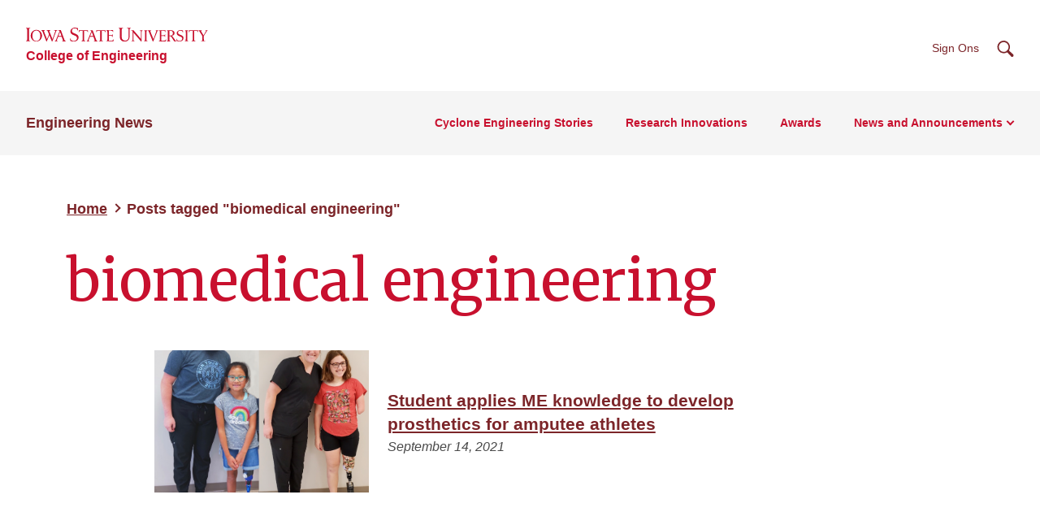

--- FILE ---
content_type: text/html; charset=UTF-8
request_url: https://news.engineering.iastate.edu/tag/biomedical-engineering/
body_size: 10945
content:
<!doctype html>
<!--[if lt IE 9]><html class="no-js no-svg ie lt-ie9 lt-ie8 lt-ie7" lang="en-US"> <![endif]-->
<!--[if IE 9]><html class="no-js no-svg ie ie9 lt-ie9 lt-ie8" lang="en-US"> <![endif]-->
<!--[if gt IE 9]><!-->
<html class="no-js no-svg" lang="en-US"> <!--<![endif]-->
<head>
	<meta charset="UTF-8"/>
	<meta name="description" content="Iowa State University">
		<meta http-equiv="Content-Type" content="text/html; charset=UTF-8"/>
	<meta http-equiv="X-UA-Compatible" content="IE=edge">
	<meta name="viewport" content="width=device-width, initial-scale=1">
	<link rel="author" href="https://news.engineering.iastate.edu/wp-content/themes/iastate22-wordpress/humans.txt"/>
	<link rel="pingback" href="https://news.engineering.iastate.edu/xmlrpc.php"/>
	<link rel="profile" href="http://gmpg.org/xfn/11">
	<link rel="preconnect" href="https://fonts.googleapis.com">
	<link rel="preconnect" href="https://fonts.gstatic.com" crossorigin>
	<link href="https://fonts.googleapis.com/css2?family=Merriweather:wght@400;700&display=swap" rel="stylesheet">
	<meta name='robots' content='index, follow, max-image-preview:large, max-snippet:-1, max-video-preview:-1' />
	<style>img:is([sizes="auto" i], [sizes^="auto," i]) { contain-intrinsic-size: 3000px 1500px }</style>
	
	<!-- This site is optimized with the Yoast SEO plugin v26.8 - https://yoast.com/product/yoast-seo-wordpress/ -->
	<title>biomedical engineering Archives - Engineering News</title>
	<link rel="canonical" href="https://news.engineering.iastate.edu/tag/biomedical-engineering/" />
	<meta property="og:locale" content="en_US" />
	<meta property="og:type" content="article" />
	<meta property="og:title" content="biomedical engineering Archives - Engineering News" />
	<meta property="og:url" content="https://news.engineering.iastate.edu/tag/biomedical-engineering/" />
	<meta property="og:site_name" content="Engineering News" />
	<meta name="twitter:card" content="summary_large_image" />
	<script type="application/ld+json" class="yoast-schema-graph">{"@context":"https://schema.org","@graph":[{"@type":"CollectionPage","@id":"https://news.engineering.iastate.edu/tag/biomedical-engineering/","url":"https://news.engineering.iastate.edu/tag/biomedical-engineering/","name":"biomedical engineering Archives - Engineering News","isPartOf":{"@id":"https://news.engineering.iastate.edu/#website"},"primaryImageOfPage":{"@id":"https://news.engineering.iastate.edu/tag/biomedical-engineering/#primaryimage"},"image":{"@id":"https://news.engineering.iastate.edu/tag/biomedical-engineering/#primaryimage"},"thumbnailUrl":"https://news.engineering.iastate.edu/files/2021/08/Combine-Photos.png","breadcrumb":{"@id":"https://news.engineering.iastate.edu/tag/biomedical-engineering/#breadcrumb"},"inLanguage":"en-US"},{"@type":"ImageObject","inLanguage":"en-US","@id":"https://news.engineering.iastate.edu/tag/biomedical-engineering/#primaryimage","url":"https://news.engineering.iastate.edu/files/2021/08/Combine-Photos.png","contentUrl":"https://news.engineering.iastate.edu/files/2021/08/Combine-Photos.png","width":1377,"height":1500,"caption":"LEFT: Dunn poses with Halle, an athlete with a congenital knee disarticulation from Alabama. Dunn helped to fabricate Halle's prosthetic leg as part of her work with Amputee Blade Runners. RIGHT: Dunn poses with Serenity, an athlete with a congenital knee disarticulation from Ohio. Dunn helped to fabricate Serenity's prosthetic leg as part of her work with Amputee Blade Runners."},{"@type":"BreadcrumbList","@id":"https://news.engineering.iastate.edu/tag/biomedical-engineering/#breadcrumb","itemListElement":[{"@type":"ListItem","position":1,"name":"Home","item":"https://news.engineering.iastate.edu/"},{"@type":"ListItem","position":2,"name":"biomedical engineering"}]},{"@type":"WebSite","@id":"https://news.engineering.iastate.edu/#website","url":"https://news.engineering.iastate.edu/","name":"Engineering News","description":"Iowa State University","potentialAction":[{"@type":"SearchAction","target":{"@type":"EntryPoint","urlTemplate":"https://news.engineering.iastate.edu/?s={search_term_string}"},"query-input":{"@type":"PropertyValueSpecification","valueRequired":true,"valueName":"search_term_string"}}],"inLanguage":"en-US"}]}</script>
	<!-- / Yoast SEO plugin. -->


<link rel='dns-prefetch' href='//kit.fontawesome.com' />
<link rel='dns-prefetch' href='//www.googletagmanager.com' />
<link rel="alternate" type="application/rss+xml" title="Engineering News &raquo; Feed" href="https://news.engineering.iastate.edu/feed/" />
<link rel="alternate" type="application/rss+xml" title="Engineering News &raquo; Comments Feed" href="https://news.engineering.iastate.edu/comments/feed/" />
<link rel="alternate" type="application/rss+xml" title="Engineering News &raquo; biomedical engineering Tag Feed" href="https://news.engineering.iastate.edu/tag/biomedical-engineering/feed/" />
<link rel='stylesheet' id='wp-block-library-css' href='https://news.engineering.iastate.edu/wp-includes/css/dist/block-library/style.min.css?ver=6.8.3' type='text/css' media='all' />
<style id='filebird-block-filebird-gallery-style-inline-css' type='text/css'>
ul.filebird-block-filebird-gallery{margin:auto!important;padding:0!important;width:100%}ul.filebird-block-filebird-gallery.layout-grid{display:grid;grid-gap:20px;align-items:stretch;grid-template-columns:repeat(var(--columns),1fr);justify-items:stretch}ul.filebird-block-filebird-gallery.layout-grid li img{border:1px solid #ccc;box-shadow:2px 2px 6px 0 rgba(0,0,0,.3);height:100%;max-width:100%;-o-object-fit:cover;object-fit:cover;width:100%}ul.filebird-block-filebird-gallery.layout-masonry{-moz-column-count:var(--columns);-moz-column-gap:var(--space);column-gap:var(--space);-moz-column-width:var(--min-width);columns:var(--min-width) var(--columns);display:block;overflow:auto}ul.filebird-block-filebird-gallery.layout-masonry li{margin-bottom:var(--space)}ul.filebird-block-filebird-gallery li{list-style:none}ul.filebird-block-filebird-gallery li figure{height:100%;margin:0;padding:0;position:relative;width:100%}ul.filebird-block-filebird-gallery li figure figcaption{background:linear-gradient(0deg,rgba(0,0,0,.7),rgba(0,0,0,.3) 70%,transparent);bottom:0;box-sizing:border-box;color:#fff;font-size:.8em;margin:0;max-height:100%;overflow:auto;padding:3em .77em .7em;position:absolute;text-align:center;width:100%;z-index:2}ul.filebird-block-filebird-gallery li figure figcaption a{color:inherit}

</style>
<style id='global-styles-inline-css' type='text/css'>
:root{--wp--preset--aspect-ratio--square: 1;--wp--preset--aspect-ratio--4-3: 4/3;--wp--preset--aspect-ratio--3-4: 3/4;--wp--preset--aspect-ratio--3-2: 3/2;--wp--preset--aspect-ratio--2-3: 2/3;--wp--preset--aspect-ratio--16-9: 16/9;--wp--preset--aspect-ratio--9-16: 9/16;--wp--preset--color--black: #000000;--wp--preset--color--cyan-bluish-gray: #abb8c3;--wp--preset--color--white: #ffffff;--wp--preset--color--pale-pink: #f78da7;--wp--preset--color--vivid-red: #cf2e2e;--wp--preset--color--luminous-vivid-orange: #ff6900;--wp--preset--color--luminous-vivid-amber: #fcb900;--wp--preset--color--light-green-cyan: #7bdcb5;--wp--preset--color--vivid-green-cyan: #00d084;--wp--preset--color--pale-cyan-blue: #8ed1fc;--wp--preset--color--vivid-cyan-blue: #0693e3;--wp--preset--color--vivid-purple: #9b51e0;--wp--preset--color--iastate-cardinal: #c8102e;--wp--preset--color--iastate-burgundy: #7c2529;--wp--preset--color--iastate-dark-gray: #4a4a4a;--wp--preset--color--iastate-gold: #f1be48;--wp--preset--color--iastate-light-gray: #f5f5f5;--wp--preset--color--iastate-midnight: #003d4c;--wp--preset--color--iastate-medium-gray: #ebebeb;--wp--preset--color--off-white: #f3f3f3;--wp--preset--color--gray-2: #e0e0e0;--wp--preset--color--gray-3: #567078;--wp--preset--color--gray-4: #707070;--wp--preset--color--gray-blue: #07333e;--wp--preset--gradient--vivid-cyan-blue-to-vivid-purple: linear-gradient(135deg,rgba(6,147,227,1) 0%,rgb(155,81,224) 100%);--wp--preset--gradient--light-green-cyan-to-vivid-green-cyan: linear-gradient(135deg,rgb(122,220,180) 0%,rgb(0,208,130) 100%);--wp--preset--gradient--luminous-vivid-amber-to-luminous-vivid-orange: linear-gradient(135deg,rgba(252,185,0,1) 0%,rgba(255,105,0,1) 100%);--wp--preset--gradient--luminous-vivid-orange-to-vivid-red: linear-gradient(135deg,rgba(255,105,0,1) 0%,rgb(207,46,46) 100%);--wp--preset--gradient--very-light-gray-to-cyan-bluish-gray: linear-gradient(135deg,rgb(238,238,238) 0%,rgb(169,184,195) 100%);--wp--preset--gradient--cool-to-warm-spectrum: linear-gradient(135deg,rgb(74,234,220) 0%,rgb(151,120,209) 20%,rgb(207,42,186) 40%,rgb(238,44,130) 60%,rgb(251,105,98) 80%,rgb(254,248,76) 100%);--wp--preset--gradient--blush-light-purple: linear-gradient(135deg,rgb(255,206,236) 0%,rgb(152,150,240) 100%);--wp--preset--gradient--blush-bordeaux: linear-gradient(135deg,rgb(254,205,165) 0%,rgb(254,45,45) 50%,rgb(107,0,62) 100%);--wp--preset--gradient--luminous-dusk: linear-gradient(135deg,rgb(255,203,112) 0%,rgb(199,81,192) 50%,rgb(65,88,208) 100%);--wp--preset--gradient--pale-ocean: linear-gradient(135deg,rgb(255,245,203) 0%,rgb(182,227,212) 50%,rgb(51,167,181) 100%);--wp--preset--gradient--electric-grass: linear-gradient(135deg,rgb(202,248,128) 0%,rgb(113,206,126) 100%);--wp--preset--gradient--midnight: linear-gradient(135deg,rgb(2,3,129) 0%,rgb(40,116,252) 100%);--wp--preset--gradient--iastate-red-and-gold-gradient: linear-gradient(135deg,rgba(200,16,46) 49.9%,rgb(241,190,72, 0.36) 50%);--wp--preset--font-size--small: 1rem;--wp--preset--font-size--medium: 1.4rem;--wp--preset--font-size--large: 1.5rem;--wp--preset--font-size--x-large: 42px;--wp--preset--font-size--extra-large: 2rem;--wp--preset--font-family--isu-sans-serif: "Arial", "Helvetica Neue", sans-serif;--wp--preset--font-family--isu-serif: "Merriweather", serif;--wp--preset--spacing--20: 0.44rem;--wp--preset--spacing--30: 0.67rem;--wp--preset--spacing--40: 1rem;--wp--preset--spacing--50: 1.5rem;--wp--preset--spacing--60: 2.25rem;--wp--preset--spacing--70: 3.38rem;--wp--preset--spacing--80: 5.06rem;--wp--preset--shadow--natural: 6px 6px 9px rgba(0, 0, 0, 0.2);--wp--preset--shadow--deep: 12px 12px 50px rgba(0, 0, 0, 0.4);--wp--preset--shadow--sharp: 6px 6px 0px rgba(0, 0, 0, 0.2);--wp--preset--shadow--outlined: 6px 6px 0px -3px rgba(255, 255, 255, 1), 6px 6px rgba(0, 0, 0, 1);--wp--preset--shadow--crisp: 6px 6px 0px rgba(0, 0, 0, 1);}:root { --wp--style--global--content-size: 1112px;--wp--style--global--wide-size: 1112px; }:where(body) { margin: 0; }.wp-site-blocks > .alignleft { float: left; margin-right: 2em; }.wp-site-blocks > .alignright { float: right; margin-left: 2em; }.wp-site-blocks > .aligncenter { justify-content: center; margin-left: auto; margin-right: auto; }:where(.is-layout-flex){gap: 0.5em;}:where(.is-layout-grid){gap: 0.5em;}.is-layout-flow > .alignleft{float: left;margin-inline-start: 0;margin-inline-end: 2em;}.is-layout-flow > .alignright{float: right;margin-inline-start: 2em;margin-inline-end: 0;}.is-layout-flow > .aligncenter{margin-left: auto !important;margin-right: auto !important;}.is-layout-constrained > .alignleft{float: left;margin-inline-start: 0;margin-inline-end: 2em;}.is-layout-constrained > .alignright{float: right;margin-inline-start: 2em;margin-inline-end: 0;}.is-layout-constrained > .aligncenter{margin-left: auto !important;margin-right: auto !important;}.is-layout-constrained > :where(:not(.alignleft):not(.alignright):not(.alignfull)){max-width: var(--wp--style--global--content-size);margin-left: auto !important;margin-right: auto !important;}.is-layout-constrained > .alignwide{max-width: var(--wp--style--global--wide-size);}body .is-layout-flex{display: flex;}.is-layout-flex{flex-wrap: wrap;align-items: center;}.is-layout-flex > :is(*, div){margin: 0;}body .is-layout-grid{display: grid;}.is-layout-grid > :is(*, div){margin: 0;}body{background-color: var(--wp--preset--color--white);color: var(--wp--preset--color--iastate-dark-gray);font-family: var(--wp--preset--font-family--isu-sans-serif);font-size: var(--wp--preset--font-size--extra-small);line-height: 1.5;padding-top: 0px;padding-right: 0px;padding-bottom: 0px;padding-left: 0px;}a:where(:not(.wp-element-button)){color: var(--wp--preset--color--iastate-burgundy);font-family: var(--wp--preset--font-family--isu-sans-serif);font-weight: 700;text-decoration: underline;text-transform: color .2s ease-in-out;}:root :where(a:where(:not(.wp-element-button)):hover){color: var(--wp--preset--color--iastate-cardinal);}h1{color: var(--wp--preset--color--iastate-cardinal);font-family: var(--wp--preset--font-family--merriweather);}h2{color: var(--wp--preset--color--iastate-cardinal);font-family: var(--wp--preset--font-family--merriweather);}h3{color: var(--wp--preset--color--iastate-cardinal);font-family: var(--wp--preset--font-family--isu-sans-serif);}h4{color: var(--wp--preset--color--iastate-burgundy);font-family: var(--wp--preset--font-family--isu-sans-serif);}h5{color: var(--wp--preset--color--iastate-burgundy);font-family: var(--wp--preset--font-family--isu-sans-serif);}h6{color: var(--wp--preset--color--iastate-burgundy);font-family: var(--wp--preset--font-family--isu-sans-serif);}:root :where(.wp-element-button, .wp-block-button__link){background-color: #32373c;border-width: 0;color: #fff;font-family: inherit;font-size: inherit;line-height: inherit;padding: calc(0.667em + 2px) calc(1.333em + 2px);text-decoration: none;}.has-black-color{color: var(--wp--preset--color--black) !important;}.has-cyan-bluish-gray-color{color: var(--wp--preset--color--cyan-bluish-gray) !important;}.has-white-color{color: var(--wp--preset--color--white) !important;}.has-pale-pink-color{color: var(--wp--preset--color--pale-pink) !important;}.has-vivid-red-color{color: var(--wp--preset--color--vivid-red) !important;}.has-luminous-vivid-orange-color{color: var(--wp--preset--color--luminous-vivid-orange) !important;}.has-luminous-vivid-amber-color{color: var(--wp--preset--color--luminous-vivid-amber) !important;}.has-light-green-cyan-color{color: var(--wp--preset--color--light-green-cyan) !important;}.has-vivid-green-cyan-color{color: var(--wp--preset--color--vivid-green-cyan) !important;}.has-pale-cyan-blue-color{color: var(--wp--preset--color--pale-cyan-blue) !important;}.has-vivid-cyan-blue-color{color: var(--wp--preset--color--vivid-cyan-blue) !important;}.has-vivid-purple-color{color: var(--wp--preset--color--vivid-purple) !important;}.has-iastate-cardinal-color{color: var(--wp--preset--color--iastate-cardinal) !important;}.has-iastate-burgundy-color{color: var(--wp--preset--color--iastate-burgundy) !important;}.has-iastate-dark-gray-color{color: var(--wp--preset--color--iastate-dark-gray) !important;}.has-iastate-gold-color{color: var(--wp--preset--color--iastate-gold) !important;}.has-iastate-light-gray-color{color: var(--wp--preset--color--iastate-light-gray) !important;}.has-iastate-midnight-color{color: var(--wp--preset--color--iastate-midnight) !important;}.has-iastate-medium-gray-color{color: var(--wp--preset--color--iastate-medium-gray) !important;}.has-off-white-color{color: var(--wp--preset--color--off-white) !important;}.has-gray-2-color{color: var(--wp--preset--color--gray-2) !important;}.has-gray-3-color{color: var(--wp--preset--color--gray-3) !important;}.has-gray-4-color{color: var(--wp--preset--color--gray-4) !important;}.has-gray-blue-color{color: var(--wp--preset--color--gray-blue) !important;}.has-black-background-color{background-color: var(--wp--preset--color--black) !important;}.has-cyan-bluish-gray-background-color{background-color: var(--wp--preset--color--cyan-bluish-gray) !important;}.has-white-background-color{background-color: var(--wp--preset--color--white) !important;}.has-pale-pink-background-color{background-color: var(--wp--preset--color--pale-pink) !important;}.has-vivid-red-background-color{background-color: var(--wp--preset--color--vivid-red) !important;}.has-luminous-vivid-orange-background-color{background-color: var(--wp--preset--color--luminous-vivid-orange) !important;}.has-luminous-vivid-amber-background-color{background-color: var(--wp--preset--color--luminous-vivid-amber) !important;}.has-light-green-cyan-background-color{background-color: var(--wp--preset--color--light-green-cyan) !important;}.has-vivid-green-cyan-background-color{background-color: var(--wp--preset--color--vivid-green-cyan) !important;}.has-pale-cyan-blue-background-color{background-color: var(--wp--preset--color--pale-cyan-blue) !important;}.has-vivid-cyan-blue-background-color{background-color: var(--wp--preset--color--vivid-cyan-blue) !important;}.has-vivid-purple-background-color{background-color: var(--wp--preset--color--vivid-purple) !important;}.has-iastate-cardinal-background-color{background-color: var(--wp--preset--color--iastate-cardinal) !important;}.has-iastate-burgundy-background-color{background-color: var(--wp--preset--color--iastate-burgundy) !important;}.has-iastate-dark-gray-background-color{background-color: var(--wp--preset--color--iastate-dark-gray) !important;}.has-iastate-gold-background-color{background-color: var(--wp--preset--color--iastate-gold) !important;}.has-iastate-light-gray-background-color{background-color: var(--wp--preset--color--iastate-light-gray) !important;}.has-iastate-midnight-background-color{background-color: var(--wp--preset--color--iastate-midnight) !important;}.has-iastate-medium-gray-background-color{background-color: var(--wp--preset--color--iastate-medium-gray) !important;}.has-off-white-background-color{background-color: var(--wp--preset--color--off-white) !important;}.has-gray-2-background-color{background-color: var(--wp--preset--color--gray-2) !important;}.has-gray-3-background-color{background-color: var(--wp--preset--color--gray-3) !important;}.has-gray-4-background-color{background-color: var(--wp--preset--color--gray-4) !important;}.has-gray-blue-background-color{background-color: var(--wp--preset--color--gray-blue) !important;}.has-black-border-color{border-color: var(--wp--preset--color--black) !important;}.has-cyan-bluish-gray-border-color{border-color: var(--wp--preset--color--cyan-bluish-gray) !important;}.has-white-border-color{border-color: var(--wp--preset--color--white) !important;}.has-pale-pink-border-color{border-color: var(--wp--preset--color--pale-pink) !important;}.has-vivid-red-border-color{border-color: var(--wp--preset--color--vivid-red) !important;}.has-luminous-vivid-orange-border-color{border-color: var(--wp--preset--color--luminous-vivid-orange) !important;}.has-luminous-vivid-amber-border-color{border-color: var(--wp--preset--color--luminous-vivid-amber) !important;}.has-light-green-cyan-border-color{border-color: var(--wp--preset--color--light-green-cyan) !important;}.has-vivid-green-cyan-border-color{border-color: var(--wp--preset--color--vivid-green-cyan) !important;}.has-pale-cyan-blue-border-color{border-color: var(--wp--preset--color--pale-cyan-blue) !important;}.has-vivid-cyan-blue-border-color{border-color: var(--wp--preset--color--vivid-cyan-blue) !important;}.has-vivid-purple-border-color{border-color: var(--wp--preset--color--vivid-purple) !important;}.has-iastate-cardinal-border-color{border-color: var(--wp--preset--color--iastate-cardinal) !important;}.has-iastate-burgundy-border-color{border-color: var(--wp--preset--color--iastate-burgundy) !important;}.has-iastate-dark-gray-border-color{border-color: var(--wp--preset--color--iastate-dark-gray) !important;}.has-iastate-gold-border-color{border-color: var(--wp--preset--color--iastate-gold) !important;}.has-iastate-light-gray-border-color{border-color: var(--wp--preset--color--iastate-light-gray) !important;}.has-iastate-midnight-border-color{border-color: var(--wp--preset--color--iastate-midnight) !important;}.has-iastate-medium-gray-border-color{border-color: var(--wp--preset--color--iastate-medium-gray) !important;}.has-off-white-border-color{border-color: var(--wp--preset--color--off-white) !important;}.has-gray-2-border-color{border-color: var(--wp--preset--color--gray-2) !important;}.has-gray-3-border-color{border-color: var(--wp--preset--color--gray-3) !important;}.has-gray-4-border-color{border-color: var(--wp--preset--color--gray-4) !important;}.has-gray-blue-border-color{border-color: var(--wp--preset--color--gray-blue) !important;}.has-vivid-cyan-blue-to-vivid-purple-gradient-background{background: var(--wp--preset--gradient--vivid-cyan-blue-to-vivid-purple) !important;}.has-light-green-cyan-to-vivid-green-cyan-gradient-background{background: var(--wp--preset--gradient--light-green-cyan-to-vivid-green-cyan) !important;}.has-luminous-vivid-amber-to-luminous-vivid-orange-gradient-background{background: var(--wp--preset--gradient--luminous-vivid-amber-to-luminous-vivid-orange) !important;}.has-luminous-vivid-orange-to-vivid-red-gradient-background{background: var(--wp--preset--gradient--luminous-vivid-orange-to-vivid-red) !important;}.has-very-light-gray-to-cyan-bluish-gray-gradient-background{background: var(--wp--preset--gradient--very-light-gray-to-cyan-bluish-gray) !important;}.has-cool-to-warm-spectrum-gradient-background{background: var(--wp--preset--gradient--cool-to-warm-spectrum) !important;}.has-blush-light-purple-gradient-background{background: var(--wp--preset--gradient--blush-light-purple) !important;}.has-blush-bordeaux-gradient-background{background: var(--wp--preset--gradient--blush-bordeaux) !important;}.has-luminous-dusk-gradient-background{background: var(--wp--preset--gradient--luminous-dusk) !important;}.has-pale-ocean-gradient-background{background: var(--wp--preset--gradient--pale-ocean) !important;}.has-electric-grass-gradient-background{background: var(--wp--preset--gradient--electric-grass) !important;}.has-midnight-gradient-background{background: var(--wp--preset--gradient--midnight) !important;}.has-iastate-red-and-gold-gradient-gradient-background{background: var(--wp--preset--gradient--iastate-red-and-gold-gradient) !important;}.has-small-font-size{font-size: var(--wp--preset--font-size--small) !important;}.has-medium-font-size{font-size: var(--wp--preset--font-size--medium) !important;}.has-large-font-size{font-size: var(--wp--preset--font-size--large) !important;}.has-x-large-font-size{font-size: var(--wp--preset--font-size--x-large) !important;}.has-extra-large-font-size{font-size: var(--wp--preset--font-size--extra-large) !important;}.has-isu-sans-serif-font-family{font-family: var(--wp--preset--font-family--isu-sans-serif) !important;}.has-isu-serif-font-family{font-family: var(--wp--preset--font-family--isu-serif) !important;}
:where(.wp-block-post-template.is-layout-flex){gap: 1.25em;}:where(.wp-block-post-template.is-layout-grid){gap: 1.25em;}
:where(.wp-block-columns.is-layout-flex){gap: 2em;}:where(.wp-block-columns.is-layout-grid){gap: 2em;}
:root :where(.wp-block-pullquote){font-size: 1.5em;line-height: 1.6;}
:root :where(.wp-block-buttons){background-color: var(--wp--preset--color--white);border-radius: 1.875rem;color: var(--wp--preset--color--iastate-cardinal);}
</style>
<link rel='stylesheet' id='wp_only-css' href='https://news.engineering.iastate.edu/wp-content/themes/iastate22-wordpress/wp_components/build/css/index.css?ver=1.3.7%2Bbuild.20250924.1409135' type='text/css' media='screen' />
<link rel='stylesheet' id='iastate22-theme-extra-css' href='https://news.engineering.iastate.edu/wp-content/plugins/iastate22-wordpress-extra/public/css/style.min.css?ver=1.0.4' type='text/css' media='all' />
<link rel='stylesheet' id='screen-css' href='https://news.engineering.iastate.edu/wp-content/themes/iastate22-wordpress/vendor/iastate/frontend-component-library/build/css/index.css?ver=1.3.7%2Bbuild.20250924.1409135' type='text/css' media='screen' />
<link rel='stylesheet' id='printcss-css' href='https://news.engineering.iastate.edu/wp-content/themes/iastate22-wordpress/vendor/iastate/frontend-component-library/build/css/print.css?ver=1.3.7%2Bbuild.20250924.1409135' type='text/css' media='print' />
<link rel='stylesheet' id='default-css' href='https://news.engineering.iastate.edu/wp-content/themes/iastate22-wordpress/style.css?ver=1.3.7%2Bbuild.20250924.1409135' type='text/css' media='all' />

<!-- Google tag (gtag.js) snippet added by Site Kit -->
<!-- Google Analytics snippet added by Site Kit -->
<script type="text/javascript" src="https://www.googletagmanager.com/gtag/js?id=GT-TBW8WRM" id="google_gtagjs-js" async></script>
<script type="text/javascript" id="google_gtagjs-js-after">
/* <![CDATA[ */
window.dataLayer = window.dataLayer || [];function gtag(){dataLayer.push(arguments);}
gtag("set","linker",{"domains":["news.engineering.iastate.edu"]});
gtag("js", new Date());
gtag("set", "developer_id.dZTNiMT", true);
gtag("config", "GT-TBW8WRM");
 window._googlesitekit = window._googlesitekit || {}; window._googlesitekit.throttledEvents = []; window._googlesitekit.gtagEvent = (name, data) => { var key = JSON.stringify( { name, data } ); if ( !! window._googlesitekit.throttledEvents[ key ] ) { return; } window._googlesitekit.throttledEvents[ key ] = true; setTimeout( () => { delete window._googlesitekit.throttledEvents[ key ]; }, 5 ); gtag( "event", name, { ...data, event_source: "site-kit" } ); }; 
/* ]]> */
</script>
<link rel="https://api.w.org/" href="https://news.engineering.iastate.edu/wp-json/" /><link rel="alternate" title="JSON" type="application/json" href="https://news.engineering.iastate.edu/wp-json/wp/v2/tags/1483" /><meta name="generator" content="Site Kit by Google 1.170.0" /><!-- Facebook Pixel Code -->

<script>

!function(f,b,e,v,n,t,s)

{if(f.fbq)return;n=f.fbq=function(){n.callMethod?

n.callMethod.apply(n,arguments):n.queue.push(arguments)};

if(!f._fbq)f._fbq=n;n.push=n;n.loaded=!0;n.version='2.0';

n.queue=[];t=b.createElement(e);t.async=!0;

t.src=v;s=b.getElementsByTagName(e)[0];

s.parentNode.insertBefore(t,s)}(window,document,'script',

'https://connect.facebook.net/en_US/fbevents.js');


fbq('init', '152291272389303'); 

fbq('track', 'PageView');

</script>

<noscript>

<img height="1" width="1" 

src="https://www.facebook.com/tr?id=152291272389303&ev=PageView

&noscript=1" alt="Facebook pixel"/>

</noscript>

<!-- End Facebook Pixel Code -->
		<style type="text/css" id="wp-custom-css">
			/* Graduate Student Success category - hide self-submission publish dates and thumbnail */
.category-graduate-student-success .iastate22-card__content-date {display:none;}

.category-graduate-student-success .iastate22-card__media {display:none;}

.category-graduate-student-honors-awards .iastate22-card__content-date {display:none;}


/* CoE News category landing page heading - bbeach 1/16/25 */

.category-coe-news .iastate22-breadcrumb:after{content:'News and Announcements'; color: #c8102e;
    font-family: Merriweather, serif;
    font-size: 2.5rem;
    font-weight: 400;
    letter-spacing: 0;
    line-height: 1.2;
    margin: 3rem 0 1rem;}

@media (min-width: 768px) {
    .category-coe-news .iastate22-breadcrumb:after {
			font-size: 4.375rem;}}

.category-coe-news .hero__title {display:none;}



/* reduce font size of H1 on small screens - bbeach 1/09/25 */
@media (max-width:350px) {h1{font-size:2rem!important;}}


/* bottom-margin for bylines - bbeach 1/09/25 */
.hero--news-article__attribution {margin-bottom:1.25rem;}

/* hide twitter/x from share - bbeach 6/10/24 */
.a2a_button_twitter {display:none!important;}

/* hide post dates on archive pages - bbeach 6/11/24 
.hero-stories-feed-item__content-date, .iastate22-card__content-date {display:none!important;}

/* hide tags on single post view - bbeach 6/11/24 */
.paragraph-widget--article-category-tags h4:nth-of-type(2), .paragraph-widget--article-category-tags ul:nth-of-type(2) {display:none!important;}

/* hide categories on single post view - bbeach 3-28-25 */
.paragraph-widget--article-category-tags {display:none;}

/* extra margin between footer and story content since the category list is hidden - see above */
.single .site-footer {margin-top:6rem;}
		</style>
		
	<link rel="icon" type="image/x-icon" href="https://cdn.theme.iastate.edu/favicon/favicon.ico">
	<link rel="icon" type="image/png" href="https://cdn.theme.iastate.edu/favicon/favicon.png">
	<link rel="icon" href="https://cdn.theme.iastate.edu/favicon/apple-touch-icon.png">
	<script>
		document.documentElement.classList.add('js');
	</script>
			</head>

<body class="archive tag tag-biomedical-engineering tag-1483 wp-theme-iastate22-wordpress" data-template="base.twig">
<a class="skip-link" href="#main-content">Skip To Main Content</a>
<div class="off-canvas">
	<div class="max-bound">
					<header class="site-header site-header--ecosystem">
	<div class="site-header__top">
		<div class="site-header__logo-name-wrap">
			<a href="https://www.iastate.edu/"
			   class="site-header__logo">
				<img
					src="https://cdn.theme.iastate.edu/img/iastate22/iowa-state-university-logo-no-tagline-red.svg"
					alt="Iowa State University">
			</a>
			<a class="site-header__parent-unit-name"
												href="https://www.engineering.iastate.edu">College of Engineering</a>		</div>
		<div class="site-header__website-title"><a href="https://news.engineering.iastate.edu">Engineering News</a></div>
		<div class="site-header__utility-search-wrap">
							<nav class="site-header__utility" aria-label="Utility">
					<ul>
																									<li>
								<a href="https://login.iastate.edu/" target="_blank">Sign Ons</a>
							</li>
											</ul>
				</nav>
				<div class="site-header__search">
					<a href="#site-search" class="site-header__search-toggle">
						<span class="visible-for-screen-readers">Search</span>
						<span class="fak fa-iastate22-magnifying-glass" aria-hidden="true"></span>
					</a>
					<a href="#" class="site-header__search-close">
						<span class="visible-for-screen-readers">Close Search</span>
						<span class="fa-light fa-xmark"></span>
					</a>
					<form class="site-header__search-form-desktop" method="get" action="https://news.engineering.iastate.edu">
						
<label class="visible-for-screen-readers" for="searchForm_1">Search</label>
<input type="search" id="searchForm_1" name="s" placeholder="Search" class="site-search">
<button type="submit"><span class="fak fa-iastate22-magnifying-glass" aria-hidden="true"></span><span
		class="visible-for-screen-readers">Submit Search</span></button>

					</form>
				</div>
								</div>
	</div>
	<div class="site-header__main">
		<a href="#site-header-mega-menu" class="site-header__mega-menu-open" role="button"
		   aria-controls="site-header-mega-menu">
			<span class="visible-for-screen-readers">Toggle Menu</span>
			<span class="site-header__mega-menu-open-line-wrap">
        <span></span>
        <span></span>
        <span></span>
      </span>
		</a>
		<div class="site-header__mega-menu" id="site-header-mega-menu">
			<div class="site-header__mega-menu-inner">
				<div class="site-header__mega-menu-scroller">
					<noscript>
						<a href="#" role="button" class="nojs-close-menu">Close Main Menu</a>
					</noscript>
					<div>
						<div class="site-header__mega-menu-main">
							<div class="site-header__mega-menu-max-bound">
								<div class="site-header__website-title"><a
										href="https://news.engineering.iastate.edu">Engineering News</a></div>
																	<nav class="site-header__mega-menu-main-nav" aria-label="Main">
										<ul>
																							<li class="site-header__parent-link-no-subnav-wrap" >
													<a class="site-header__parent-link-no-subnav"
													   href="https://news.engineering.iastate.edu/cyclone-engineering-stories/"
													   >Cyclone Engineering Stories</a>
																									</li>
																							<li class="site-header__parent-link-no-subnav-wrap" >
													<a class="site-header__parent-link-no-subnav"
													   href="https://news.engineering.iastate.edu/research-innovations/"
													   >Research Innovations</a>
																									</li>
																							<li class="site-header__parent-link-no-subnav-wrap" >
													<a class="site-header__parent-link-no-subnav"
													   href="https://news.engineering.iastate.edu/awards/"
													   >Awards</a>
																									</li>
																							<li >
													<a href="https://news.engineering.iastate.edu/category/coe-news/"
													   >News and Announcements</a>
																											<ul class="two-column-dropdown">
																															<li>
																	<a class="link-tertiary"
																	   href="https://news.engineering.iastate.edu/aere/">Aerospace Engineering
																		<span class="arrow"></span></a>
																</li>
																															<li>
																	<a class="link-tertiary"
																	   href="https://news.engineering.iastate.edu/abe-3/">Agricultural and Biosystems Engineering
																		<span class="arrow"></span></a>
																</li>
																															<li>
																	<a class="link-tertiary"
																	   href="https://news.engineering.iastate.edu/cbe/">Chemical and Biological Engineering
																		<span class="arrow"></span></a>
																</li>
																															<li>
																	<a class="link-tertiary"
																	   href="https://news.engineering.iastate.edu/ccee/">Civil, Construction and Environmental Engineering
																		<span class="arrow"></span></a>
																</li>
																															<li>
																	<a class="link-tertiary"
																	   href="https://news.engineering.iastate.edu/ecpe/">Electrical and Computer Engineering
																		<span class="arrow"></span></a>
																</li>
																															<li>
																	<a class="link-tertiary"
																	   href="https://news.engineering.iastate.edu/imse/">Industrial and Manufacturing Systems Engineering
																		<span class="arrow"></span></a>
																</li>
																															<li>
																	<a class="link-tertiary"
																	   href="https://news.engineering.iastate.edu/mse/">Materials Science and Engineering
																		<span class="arrow"></span></a>
																</li>
																															<li>
																	<a class="link-tertiary"
																	   href="https://news.engineering.iastate.edu/me-3/">Mechanical Engineering
																		<span class="arrow"></span></a>
																</li>
																															<li>
																	<a class="link-tertiary"
																	   href="https://news.engineering.iastate.edu/category/coe-news/">All Engineering News
																		<span class="arrow"></span></a>
																</li>
																													</ul>
																									</li>
																					</ul>
									</nav>
															</div>
						</div>
						<div class="site-header__mega-menu-secondary">
							<div class="site-header__mega-menu-max-bound">
								<nav class="site-header__mega-menu-utility" aria-label="Utility">
									<ul>
																			</ul>
									<form class="site-header__search-form-mobile" method="get"
										  action="https://news.engineering.iastate.edu">
										
<label class="visible-for-screen-readers" for="searchForm_2">Search</label>
<input type="search" id="searchForm_2" name="s" placeholder="Search" class="site-search">
<button type="submit"><span class="fak fa-iastate22-magnifying-glass" aria-hidden="true"></span><span
		class="visible-for-screen-readers">Submit Search</span></button>

									</form>
								</nav>
							</div>
						</div>
					</div>
				</div>
			</div>
		</div>
	</div>
</header>
				<main id="main-content">
					<div class="outer-pad">
		<div class="hero hero--top-level-lp hero--top-level-lp--no-media">
			<div class="hero__text-wrap">
				<nav class="iastate22-breadcrumb" aria-label="Breadcrumb">
	<ol class="iastate22-breadcrumb__list">
		<li><a href="https://news.engineering.iastate.edu">Home</a></li><li><a aria-current="page">Posts tagged "biomedical engineering"</a></li>
	</ol>
</nav>
				<h1 class="hero__title">biomedical engineering</h1>
			</div>
		</div>

		<div class="card-set card-set--teaser">
			<ul>
									<li>
						<div
	class="tease tease-post iastate22-card iastate22-card--teaser iastate22-card--teaser-news clickable"
	id="tease-43138" data-clickable="true">
				<div class="iastate22-card__media">
				<img src="https://news.engineering.iastate.edu/files/2021/08/Combine-Photos.png" alt="On left, Mechanical engineering student Jillian Dunn poses with Halle, a young lady from Alabama. Jillian is wearing a grey t-shirt and black pants, while Halle is wearing jean shorts and a grey t-shirt with a rainbow. On right, Mechanical engineering student Jillian Dunn poses with Serenity, a young lady from Ohio. Jillian is wearing all black, while Serenity is wearing black shorts and a red/orange t-shirt with a floral design." loading="lazy" />
			</div>
				<div class="iastate22-card__content">
			<a href="https://news.engineering.iastate.edu/2021/09/14/student-applies-me-knowledge-to-develop-prosthetics-for-amputee-athletes/" class="iastate22-card__cta">Student applies ME knowledge to develop prosthetics for amputee athletes</a>				<p class="iastate22-card__content-date">September 14, 2021</p>
			</div>
	</div>
					</li>
							</ul>
		</div>

			</div>

		</main>
					<footer class="site-footer site-footer--ecosystem">
	<div class="site-footer__flex-wrap">
		<div class="site-footer__logo-social-links-wrap">
			<a href="https://www.iastate.edu" class="site-footer__logo">
				<img
					src="https://cdn.theme.iastate.edu/img/iastate22/iowa-state-university-logo-with-tagline-sci-tech.svg"
					alt="Iowa State University of Science and Technology" loading="lazy" width="516" height="69"/>
			</a>

							<ul class="site-footer__social">
											<li>
															<a href="https://www.linkedin.com/school/iowa-state-university-college-of-engineering/" target="_blank">
									<i class="fa-brands fa-linkedin" aria-hidden="true"></i>
									<span class="visible-for-screen-readers">LinkedIn</span>
								</a>
													</li>
											<li>
															<a href="https://www.instagram.com/iowa_state_engineering/" target="_blank">
									<i class="fak fa-iastate22-instagram" aria-hidden="true"></i>
									<span class="visible-for-screen-readers">Instagram</span>
								</a>
													</li>
											<li>
															<a href="https://www.youtube.com/c/IowaStateUniversityCollegeofEngineering" target="_blank">
									<i class="fa-brands fa-youtube" aria-hidden="true"></i>
									<span class="visible-for-screen-readers">YouTube</span>
								</a>
													</li>
											<li>
															<a href="https://www.facebook.com/ISUCoE/" target="_blank">
									<i class="fa-brands fa-facebook" aria-hidden="true"></i>
									<span class="visible-for-screen-readers">Facebook</span>
								</a>
													</li>
									</ul>
					</div>

							<nav class="site-footer__secondary-nav" aria-label="Footer Secondary">
								<ul  class="site-footer__secondary-nav-short" >
																		<li>
								<a href="https://www.engineering.iastate.edu/">College of Engineering</a>
							</li>
																								<li>
								<a href="https://www.engineering.iastate.edu/college-relations">Engineering Communications and Marketing</a>
							</li>
															</ul>
			</nav>
		
					<div class="site-footer__site-org-contact-info">
				<h2 class="site-footer__section-label">College of Engineering News</h2>									<div class="site-footer__site-org-contact-address">
						<p>
															4200 Marston Hall<br>
																						533 Morrill Road<br>
																						Ames, IA 50011-2103
													</p>
					</div>
				
				<div class="site-footer__site-org-contact-email-phone-wrap">
											<div class="site-footer__site-org-contact-email">
															<p>
																		<a href="mailto:collegerelations@iastate.edu">collegerelations@iastate.edu</a>
								</p>
													</div>
																<div class="site-footer__site-org-contact-phone">
																								<p>
										<abbr title="Phone">Phone</abbr>:
										515 294-5933</p>
																					</div>
									</div>
			</div>
			</div>

	<div class="site-footer__bottom-wrap">
		<nav class="site-footer__utility-nav" aria-label="Footer Utility">
			<ul>
									<li>
						<a href="https://www.iastate.edu/disclaimers-and-terms">Privacy Policy</a>
					</li>
									<li>
						<a href="https://www.policy.iastate.edu/policy/discrimination">Non-discrimination Policy</a>
					</li>
									<li>
						<a href="https://www.it.iastate.edu/teams/digital-accessibility">Digital Access and Accessibility</a>
					</li>
									<li>
						<a href="https://www.iastate.edu/consumer-information">Consumer Information</a>
					</li>
							</ul>
		</nav>
		<div class="site-footer__copyright">
			<p>&copy; Iowa State University of Science and Technology
				2026</p>
		</div>
	</div>
</footer>
			<script type="speculationrules">
{"prefetch":[{"source":"document","where":{"and":[{"href_matches":"\/*"},{"not":{"href_matches":["\/wp-*.php","\/wp-admin\/*","\/files\/*","\/wp-content\/*","\/wp-content\/plugins\/*","\/wp-content\/themes\/iastate22-wordpress\/*","\/*\\?(.+)"]}},{"not":{"selector_matches":"a[rel~=\"nofollow\"]"}},{"not":{"selector_matches":".no-prefetch, .no-prefetch a"}}]},"eagerness":"conservative"}]}
</script>
<script type="text/javascript" src="https://news.engineering.iastate.edu/wp-content/themes/iastate22-wordpress/vendor/iastate/frontend-component-library/build/js/index.js?ver=1.3.7%2Bbuild.20250924.1409135" id="main-js"></script>
<script type="text/javascript" src="https://kit.fontawesome.com/b658fac974.js?ver=1.0.0" id="fontawesome-js"></script>
<script type="text/javascript" src="https://news.engineering.iastate.edu/wp-content/plugins/page-links-to/dist/new-tab.js?ver=3.3.7" id="page-links-to-js"></script>
<script type="text/javascript" id="iastate-siteimprove-inline-target-js-after">
/* <![CDATA[ */
/*<![CDATA[*/
(function() {
	var sz = document.createElement('script'); sz.type = 'text/javascript'; sz.async = true;
	sz.src = '//siteimproveanalytics.com/js/siteanalyze_37570.js';
	var s = document.getElementsByTagName('script')[0]; s.parentNode.insertBefore(sz, s);
})();
/*]]]]><![CDATA[>*/
/* ]]> */
</script>
        <script type="text/javascript">
            /* <![CDATA[ */
           document.querySelectorAll("ul.nav-menu").forEach(
               ulist => { 
                    if (ulist.querySelectorAll("li").length == 0) {
                        ulist.style.display = "none";

                                            } 
                }
           );
            /* ]]> */
        </script>
        
			</div>
</div>


	</body>
</html>
